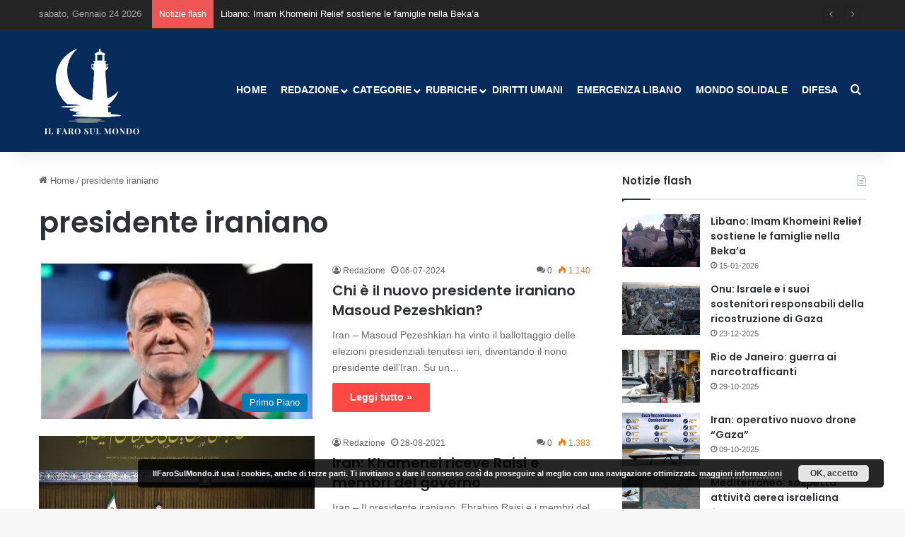

--- FILE ---
content_type: text/html; charset=UTF-8
request_url: https://ilfarosulmondo.it/tag/presidente-iraniano/
body_size: 18066
content:
<!DOCTYPE html> <html lang="it-IT" data-skin="light"> <head> <meta charset="UTF-8"/> <link rel="profile" href="//gmpg.org/xfn/11"/> <meta http-equiv='x-dns-prefetch-control' content='on'> <link rel='dns-prefetch' href="//cdnjs.cloudflare.com/"/> <link rel='dns-prefetch' href="//ajax.googleapis.com/"/> <link rel='dns-prefetch' href="//fonts.googleapis.com/"/> <link rel='dns-prefetch' href="//fonts.gstatic.com/"/> <link rel='dns-prefetch' href="//s.gravatar.com/"/> <link rel='dns-prefetch' href="//www.google-analytics.com/"/> <link rel='preload' as='script' href="//ajax.googleapis.com/ajax/libs/webfont/1/webfont.js"> <meta name='robots' content='index, follow, max-image-preview:large, max-snippet:-1, max-video-preview:-1'/> <style>img:is([sizes="auto" i], [sizes^="auto," i]) { contain-intrinsic-size: 3000px 1500px }</style> <title>presidente iraniano Archivi - Il Faro sul Mondo</title> <link rel="canonical" href="https://ilfarosulmondo.it/tag/presidente-iraniano/"/> <meta property="og:locale" content="it_IT"/> <meta property="og:type" content="article"/> <meta property="og:title" content="presidente iraniano Archivi - Il Faro sul Mondo"/> <meta property="og:url" content="https://ilfarosulmondo.it/tag/presidente-iraniano/"/> <meta property="og:site_name" content="Il Faro sul Mondo"/> <meta name="twitter:card" content="summary_large_image"/> <meta name="twitter:site" content="@IlFarosulMondo"/> <script type="application/ld+json" class="yoast-schema-graph">{"@context":"https://schema.org","@graph":[{"@type":"CollectionPage","@id":"https://ilfarosulmondo.it/tag/presidente-iraniano/","url":"https://ilfarosulmondo.it/tag/presidente-iraniano/","name":"presidente iraniano Archivi - Il Faro sul Mondo","isPartOf":{"@id":"https://ilfarosulmondo.it/#website"},"primaryImageOfPage":{"@id":"https://ilfarosulmondo.it/tag/presidente-iraniano/#primaryimage"},"image":{"@id":"https://ilfarosulmondo.it/tag/presidente-iraniano/#primaryimage"},"thumbnailUrl":"https://i0.wp.com/ilfarosulmondo.it/wp-content/uploads/2024/07/5066964.jpg?fit=720%2C480&ssl=1","breadcrumb":{"@id":"https://ilfarosulmondo.it/tag/presidente-iraniano/#breadcrumb"},"inLanguage":"it-IT"},{"@type":"ImageObject","inLanguage":"it-IT","@id":"https://ilfarosulmondo.it/tag/presidente-iraniano/#primaryimage","url":"https://i0.wp.com/ilfarosulmondo.it/wp-content/uploads/2024/07/5066964.jpg?fit=720%2C480&ssl=1","contentUrl":"https://i0.wp.com/ilfarosulmondo.it/wp-content/uploads/2024/07/5066964.jpg?fit=720%2C480&ssl=1","width":720,"height":480,"caption":"Iran-Pezeshkian"},{"@type":"BreadcrumbList","@id":"https://ilfarosulmondo.it/tag/presidente-iraniano/#breadcrumb","itemListElement":[{"@type":"ListItem","position":1,"name":"Home","item":"https://ilfarosulmondo.it/"},{"@type":"ListItem","position":2,"name":"presidente iraniano"}]},{"@type":"WebSite","@id":"https://ilfarosulmondo.it/#website","url":"https://ilfarosulmondo.it/","name":"Il Faro sul Mondo","description":"... apri gli occhi!","potentialAction":[{"@type":"SearchAction","target":{"@type":"EntryPoint","urlTemplate":"https://ilfarosulmondo.it/?s={search_term_string}"},"query-input":{"@type":"PropertyValueSpecification","valueRequired":true,"valueName":"search_term_string"}}],"inLanguage":"it-IT"}]}</script> <link rel='dns-prefetch' href="//stats.wp.com/"/> <link rel='preconnect' href="//i0.wp.com/"/> <link rel="alternate" type="application/rss+xml" title="Il Faro sul Mondo &raquo; Feed" href="/feed/"/> <link rel="alternate" type="application/rss+xml" title="Il Faro sul Mondo &raquo; Feed dei commenti" href="/comments/feed/"/> <link rel="alternate" type="application/rss+xml" title="Il Faro sul Mondo &raquo; presidente iraniano Feed del tag" href="feed/"/> <style type="text/css"> :root{ --tie-preset-gradient-1: linear-gradient(135deg, rgba(6, 147, 227, 1) 0%, rgb(155, 81, 224) 100%); --tie-preset-gradient-2: linear-gradient(135deg, rgb(122, 220, 180) 0%, rgb(0, 208, 130) 100%); --tie-preset-gradient-3: linear-gradient(135deg, rgba(252, 185, 0, 1) 0%, rgba(255, 105, 0, 1) 100%); --tie-preset-gradient-4: linear-gradient(135deg, rgba(255, 105, 0, 1) 0%, rgb(207, 46, 46) 100%); --tie-preset-gradient-5: linear-gradient(135deg, rgb(238, 238, 238) 0%, rgb(169, 184, 195) 100%); --tie-preset-gradient-6: linear-gradient(135deg, rgb(74, 234, 220) 0%, rgb(151, 120, 209) 20%, rgb(207, 42, 186) 40%, rgb(238, 44, 130) 60%, rgb(251, 105, 98) 80%, rgb(254, 248, 76) 100%); --tie-preset-gradient-7: linear-gradient(135deg, rgb(255, 206, 236) 0%, rgb(152, 150, 240) 100%); --tie-preset-gradient-8: linear-gradient(135deg, rgb(254, 205, 165) 0%, rgb(254, 45, 45) 50%, rgb(107, 0, 62) 100%); --tie-preset-gradient-9: linear-gradient(135deg, rgb(255, 203, 112) 0%, rgb(199, 81, 192) 50%, rgb(65, 88, 208) 100%); --tie-preset-gradient-10: linear-gradient(135deg, rgb(255, 245, 203) 0%, rgb(182, 227, 212) 50%, rgb(51, 167, 181) 100%); --tie-preset-gradient-11: linear-gradient(135deg, rgb(202, 248, 128) 0%, rgb(113, 206, 126) 100%); --tie-preset-gradient-12: linear-gradient(135deg, rgb(2, 3, 129) 0%, rgb(40, 116, 252) 100%); --tie-preset-gradient-13: linear-gradient(135deg, #4D34FA, #ad34fa); --tie-preset-gradient-14: linear-gradient(135deg, #0057FF, #31B5FF); --tie-preset-gradient-15: linear-gradient(135deg, #FF007A, #FF81BD); --tie-preset-gradient-16: linear-gradient(135deg, #14111E, #4B4462); --tie-preset-gradient-17: linear-gradient(135deg, #F32758, #FFC581); --main-nav-background: #FFFFFF; --main-nav-secondry-background: rgba(0,0,0,0.03); --main-nav-primary-color: #0088ff; --main-nav-contrast-primary-color: #FFFFFF; --main-nav-text-color: #2c2f34; --main-nav-secondry-text-color: rgba(0,0,0,0.5); --main-nav-main-border-color: rgba(0,0,0,0.1); --main-nav-secondry-border-color: rgba(0,0,0,0.08); } </style> <meta name="viewport" content="width=device-width, initial-scale=1.0"/><script type="text/javascript">
/* <![CDATA[ */
window._wpemojiSettings = {"baseUrl":"https:\/\/s.w.org\/images\/core\/emoji\/16.0.1\/72x72\/","ext":".png","svgUrl":"https:\/\/s.w.org\/images\/core\/emoji\/16.0.1\/svg\/","svgExt":".svg","source":{"concatemoji":"https:\/\/ilfarosulmondo.it\/wp-includes\/js\/wp-emoji-release.min.js"}};
/*! This file is auto-generated */
!function(s,n){var o,i,e;function c(e){try{var t={supportTests:e,timestamp:(new Date).valueOf()};sessionStorage.setItem(o,JSON.stringify(t))}catch(e){}}function p(e,t,n){e.clearRect(0,0,e.canvas.width,e.canvas.height),e.fillText(t,0,0);var t=new Uint32Array(e.getImageData(0,0,e.canvas.width,e.canvas.height).data),a=(e.clearRect(0,0,e.canvas.width,e.canvas.height),e.fillText(n,0,0),new Uint32Array(e.getImageData(0,0,e.canvas.width,e.canvas.height).data));return t.every(function(e,t){return e===a[t]})}function u(e,t){e.clearRect(0,0,e.canvas.width,e.canvas.height),e.fillText(t,0,0);for(var n=e.getImageData(16,16,1,1),a=0;a<n.data.length;a++)if(0!==n.data[a])return!1;return!0}function f(e,t,n,a){switch(t){case"flag":return n(e,"\ud83c\udff3\ufe0f\u200d\u26a7\ufe0f","\ud83c\udff3\ufe0f\u200b\u26a7\ufe0f")?!1:!n(e,"\ud83c\udde8\ud83c\uddf6","\ud83c\udde8\u200b\ud83c\uddf6")&&!n(e,"\ud83c\udff4\udb40\udc67\udb40\udc62\udb40\udc65\udb40\udc6e\udb40\udc67\udb40\udc7f","\ud83c\udff4\u200b\udb40\udc67\u200b\udb40\udc62\u200b\udb40\udc65\u200b\udb40\udc6e\u200b\udb40\udc67\u200b\udb40\udc7f");case"emoji":return!a(e,"\ud83e\udedf")}return!1}function g(e,t,n,a){var r="undefined"!=typeof WorkerGlobalScope&&self instanceof WorkerGlobalScope?new OffscreenCanvas(300,150):s.createElement("canvas"),o=r.getContext("2d",{willReadFrequently:!0}),i=(o.textBaseline="top",o.font="600 32px Arial",{});return e.forEach(function(e){i[e]=t(o,e,n,a)}),i}function t(e){var t=s.createElement("script");t.src=e,t.defer=!0,s.head.appendChild(t)}"undefined"!=typeof Promise&&(o="wpEmojiSettingsSupports",i=["flag","emoji"],n.supports={everything:!0,everythingExceptFlag:!0},e=new Promise(function(e){s.addEventListener("DOMContentLoaded",e,{once:!0})}),new Promise(function(t){var n=function(){try{var e=JSON.parse(sessionStorage.getItem(o));if("object"==typeof e&&"number"==typeof e.timestamp&&(new Date).valueOf()<e.timestamp+604800&&"object"==typeof e.supportTests)return e.supportTests}catch(e){}return null}();if(!n){if("undefined"!=typeof Worker&&"undefined"!=typeof OffscreenCanvas&&"undefined"!=typeof URL&&URL.createObjectURL&&"undefined"!=typeof Blob)try{var e="postMessage("+g.toString()+"("+[JSON.stringify(i),f.toString(),p.toString(),u.toString()].join(",")+"));",a=new Blob([e],{type:"text/javascript"}),r=new Worker(URL.createObjectURL(a),{name:"wpTestEmojiSupports"});return void(r.onmessage=function(e){c(n=e.data),r.terminate(),t(n)})}catch(e){}c(n=g(i,f,p,u))}t(n)}).then(function(e){for(var t in e)n.supports[t]=e[t],n.supports.everything=n.supports.everything&&n.supports[t],"flag"!==t&&(n.supports.everythingExceptFlag=n.supports.everythingExceptFlag&&n.supports[t]);n.supports.everythingExceptFlag=n.supports.everythingExceptFlag&&!n.supports.flag,n.DOMReady=!1,n.readyCallback=function(){n.DOMReady=!0}}).then(function(){return e}).then(function(){var e;n.supports.everything||(n.readyCallback(),(e=n.source||{}).concatemoji?t(e.concatemoji):e.wpemoji&&e.twemoji&&(t(e.twemoji),t(e.wpemoji)))}))}((window,document),window._wpemojiSettings);
/* ]]> */
</script> <style id='wp-emoji-styles-inline-css' type='text/css'> img.wp-smiley, img.emoji { display: inline !important; border: none !important; box-shadow: none !important; height: 1em !important; width: 1em !important; margin: 0 0.07em !important; vertical-align: -0.1em !important; background: none !important; padding: 0 !important; } </style> <link rel='stylesheet' id='mediaelement-css' href="/wp-includes/js/mediaelement/mediaelementplayer-legacy.min.css" type='text/css' media='all'/> <link rel='stylesheet' id='wp-mediaelement-css' href="/wp-includes/js/mediaelement/wp-mediaelement.min.css" type='text/css' media='all'/> <style id='jetpack-sharing-buttons-style-inline-css' type='text/css'> .jetpack-sharing-buttons__services-list{display:flex;flex-direction:row;flex-wrap:wrap;gap:0;list-style-type:none;margin:5px;padding:0}.jetpack-sharing-buttons__services-list.has-small-icon-size{font-size:12px}.jetpack-sharing-buttons__services-list.has-normal-icon-size{font-size:16px}.jetpack-sharing-buttons__services-list.has-large-icon-size{font-size:24px}.jetpack-sharing-buttons__services-list.has-huge-icon-size{font-size:36px}@media print{.jetpack-sharing-buttons__services-list{display:none!important}}.editor-styles-wrapper .wp-block-jetpack-sharing-buttons{gap:0;padding-inline-start:0}ul.jetpack-sharing-buttons__services-list.has-background{padding:1.25em 2.375em} </style> <style id='global-styles-inline-css' type='text/css'> :root{--wp--preset--aspect-ratio--square: 1;--wp--preset--aspect-ratio--4-3: 4/3;--wp--preset--aspect-ratio--3-4: 3/4;--wp--preset--aspect-ratio--3-2: 3/2;--wp--preset--aspect-ratio--2-3: 2/3;--wp--preset--aspect-ratio--16-9: 16/9;--wp--preset--aspect-ratio--9-16: 9/16;--wp--preset--color--black: #000000;--wp--preset--color--cyan-bluish-gray: #abb8c3;--wp--preset--color--white: #ffffff;--wp--preset--color--pale-pink: #f78da7;--wp--preset--color--vivid-red: #cf2e2e;--wp--preset--color--luminous-vivid-orange: #ff6900;--wp--preset--color--luminous-vivid-amber: #fcb900;--wp--preset--color--light-green-cyan: #7bdcb5;--wp--preset--color--vivid-green-cyan: #00d084;--wp--preset--color--pale-cyan-blue: #8ed1fc;--wp--preset--color--vivid-cyan-blue: #0693e3;--wp--preset--color--vivid-purple: #9b51e0;--wp--preset--color--global-color: #fe4641;--wp--preset--gradient--vivid-cyan-blue-to-vivid-purple: linear-gradient(135deg,rgba(6,147,227,1) 0%,rgb(155,81,224) 100%);--wp--preset--gradient--light-green-cyan-to-vivid-green-cyan: linear-gradient(135deg,rgb(122,220,180) 0%,rgb(0,208,130) 100%);--wp--preset--gradient--luminous-vivid-amber-to-luminous-vivid-orange: linear-gradient(135deg,rgba(252,185,0,1) 0%,rgba(255,105,0,1) 100%);--wp--preset--gradient--luminous-vivid-orange-to-vivid-red: linear-gradient(135deg,rgba(255,105,0,1) 0%,rgb(207,46,46) 100%);--wp--preset--gradient--very-light-gray-to-cyan-bluish-gray: linear-gradient(135deg,rgb(238,238,238) 0%,rgb(169,184,195) 100%);--wp--preset--gradient--cool-to-warm-spectrum: linear-gradient(135deg,rgb(74,234,220) 0%,rgb(151,120,209) 20%,rgb(207,42,186) 40%,rgb(238,44,130) 60%,rgb(251,105,98) 80%,rgb(254,248,76) 100%);--wp--preset--gradient--blush-light-purple: linear-gradient(135deg,rgb(255,206,236) 0%,rgb(152,150,240) 100%);--wp--preset--gradient--blush-bordeaux: linear-gradient(135deg,rgb(254,205,165) 0%,rgb(254,45,45) 50%,rgb(107,0,62) 100%);--wp--preset--gradient--luminous-dusk: linear-gradient(135deg,rgb(255,203,112) 0%,rgb(199,81,192) 50%,rgb(65,88,208) 100%);--wp--preset--gradient--pale-ocean: linear-gradient(135deg,rgb(255,245,203) 0%,rgb(182,227,212) 50%,rgb(51,167,181) 100%);--wp--preset--gradient--electric-grass: linear-gradient(135deg,rgb(202,248,128) 0%,rgb(113,206,126) 100%);--wp--preset--gradient--midnight: linear-gradient(135deg,rgb(2,3,129) 0%,rgb(40,116,252) 100%);--wp--preset--font-size--small: 13px;--wp--preset--font-size--medium: 20px;--wp--preset--font-size--large: 36px;--wp--preset--font-size--x-large: 42px;--wp--preset--spacing--20: 0.44rem;--wp--preset--spacing--30: 0.67rem;--wp--preset--spacing--40: 1rem;--wp--preset--spacing--50: 1.5rem;--wp--preset--spacing--60: 2.25rem;--wp--preset--spacing--70: 3.38rem;--wp--preset--spacing--80: 5.06rem;--wp--preset--shadow--natural: 6px 6px 9px rgba(0, 0, 0, 0.2);--wp--preset--shadow--deep: 12px 12px 50px rgba(0, 0, 0, 0.4);--wp--preset--shadow--sharp: 6px 6px 0px rgba(0, 0, 0, 0.2);--wp--preset--shadow--outlined: 6px 6px 0px -3px rgba(255, 255, 255, 1), 6px 6px rgba(0, 0, 0, 1);--wp--preset--shadow--crisp: 6px 6px 0px rgba(0, 0, 0, 1);}:where(.is-layout-flex){gap: 0.5em;}:where(.is-layout-grid){gap: 0.5em;}body .is-layout-flex{display: flex;}.is-layout-flex{flex-wrap: wrap;align-items: center;}.is-layout-flex > :is(*, div){margin: 0;}body .is-layout-grid{display: grid;}.is-layout-grid > :is(*, div){margin: 0;}:where(.wp-block-columns.is-layout-flex){gap: 2em;}:where(.wp-block-columns.is-layout-grid){gap: 2em;}:where(.wp-block-post-template.is-layout-flex){gap: 1.25em;}:where(.wp-block-post-template.is-layout-grid){gap: 1.25em;}.has-black-color{color: var(--wp--preset--color--black) !important;}.has-cyan-bluish-gray-color{color: var(--wp--preset--color--cyan-bluish-gray) !important;}.has-white-color{color: var(--wp--preset--color--white) !important;}.has-pale-pink-color{color: var(--wp--preset--color--pale-pink) !important;}.has-vivid-red-color{color: var(--wp--preset--color--vivid-red) !important;}.has-luminous-vivid-orange-color{color: var(--wp--preset--color--luminous-vivid-orange) !important;}.has-luminous-vivid-amber-color{color: var(--wp--preset--color--luminous-vivid-amber) !important;}.has-light-green-cyan-color{color: var(--wp--preset--color--light-green-cyan) !important;}.has-vivid-green-cyan-color{color: var(--wp--preset--color--vivid-green-cyan) !important;}.has-pale-cyan-blue-color{color: var(--wp--preset--color--pale-cyan-blue) !important;}.has-vivid-cyan-blue-color{color: var(--wp--preset--color--vivid-cyan-blue) !important;}.has-vivid-purple-color{color: var(--wp--preset--color--vivid-purple) !important;}.has-black-background-color{background-color: var(--wp--preset--color--black) !important;}.has-cyan-bluish-gray-background-color{background-color: var(--wp--preset--color--cyan-bluish-gray) !important;}.has-white-background-color{background-color: var(--wp--preset--color--white) !important;}.has-pale-pink-background-color{background-color: var(--wp--preset--color--pale-pink) !important;}.has-vivid-red-background-color{background-color: var(--wp--preset--color--vivid-red) !important;}.has-luminous-vivid-orange-background-color{background-color: var(--wp--preset--color--luminous-vivid-orange) !important;}.has-luminous-vivid-amber-background-color{background-color: var(--wp--preset--color--luminous-vivid-amber) !important;}.has-light-green-cyan-background-color{background-color: var(--wp--preset--color--light-green-cyan) !important;}.has-vivid-green-cyan-background-color{background-color: var(--wp--preset--color--vivid-green-cyan) !important;}.has-pale-cyan-blue-background-color{background-color: var(--wp--preset--color--pale-cyan-blue) !important;}.has-vivid-cyan-blue-background-color{background-color: var(--wp--preset--color--vivid-cyan-blue) !important;}.has-vivid-purple-background-color{background-color: var(--wp--preset--color--vivid-purple) !important;}.has-black-border-color{border-color: var(--wp--preset--color--black) !important;}.has-cyan-bluish-gray-border-color{border-color: var(--wp--preset--color--cyan-bluish-gray) !important;}.has-white-border-color{border-color: var(--wp--preset--color--white) !important;}.has-pale-pink-border-color{border-color: var(--wp--preset--color--pale-pink) !important;}.has-vivid-red-border-color{border-color: var(--wp--preset--color--vivid-red) !important;}.has-luminous-vivid-orange-border-color{border-color: var(--wp--preset--color--luminous-vivid-orange) !important;}.has-luminous-vivid-amber-border-color{border-color: var(--wp--preset--color--luminous-vivid-amber) !important;}.has-light-green-cyan-border-color{border-color: var(--wp--preset--color--light-green-cyan) !important;}.has-vivid-green-cyan-border-color{border-color: var(--wp--preset--color--vivid-green-cyan) !important;}.has-pale-cyan-blue-border-color{border-color: var(--wp--preset--color--pale-cyan-blue) !important;}.has-vivid-cyan-blue-border-color{border-color: var(--wp--preset--color--vivid-cyan-blue) !important;}.has-vivid-purple-border-color{border-color: var(--wp--preset--color--vivid-purple) !important;}.has-vivid-cyan-blue-to-vivid-purple-gradient-background{background: var(--wp--preset--gradient--vivid-cyan-blue-to-vivid-purple) !important;}.has-light-green-cyan-to-vivid-green-cyan-gradient-background{background: var(--wp--preset--gradient--light-green-cyan-to-vivid-green-cyan) !important;}.has-luminous-vivid-amber-to-luminous-vivid-orange-gradient-background{background: var(--wp--preset--gradient--luminous-vivid-amber-to-luminous-vivid-orange) !important;}.has-luminous-vivid-orange-to-vivid-red-gradient-background{background: var(--wp--preset--gradient--luminous-vivid-orange-to-vivid-red) !important;}.has-very-light-gray-to-cyan-bluish-gray-gradient-background{background: var(--wp--preset--gradient--very-light-gray-to-cyan-bluish-gray) !important;}.has-cool-to-warm-spectrum-gradient-background{background: var(--wp--preset--gradient--cool-to-warm-spectrum) !important;}.has-blush-light-purple-gradient-background{background: var(--wp--preset--gradient--blush-light-purple) !important;}.has-blush-bordeaux-gradient-background{background: var(--wp--preset--gradient--blush-bordeaux) !important;}.has-luminous-dusk-gradient-background{background: var(--wp--preset--gradient--luminous-dusk) !important;}.has-pale-ocean-gradient-background{background: var(--wp--preset--gradient--pale-ocean) !important;}.has-electric-grass-gradient-background{background: var(--wp--preset--gradient--electric-grass) !important;}.has-midnight-gradient-background{background: var(--wp--preset--gradient--midnight) !important;}.has-small-font-size{font-size: var(--wp--preset--font-size--small) !important;}.has-medium-font-size{font-size: var(--wp--preset--font-size--medium) !important;}.has-large-font-size{font-size: var(--wp--preset--font-size--large) !important;}.has-x-large-font-size{font-size: var(--wp--preset--font-size--x-large) !important;} :where(.wp-block-post-template.is-layout-flex){gap: 1.25em;}:where(.wp-block-post-template.is-layout-grid){gap: 1.25em;} :where(.wp-block-columns.is-layout-flex){gap: 2em;}:where(.wp-block-columns.is-layout-grid){gap: 2em;} :root :where(.wp-block-pullquote){font-size: 1.5em;line-height: 1.6;} </style> <link rel='stylesheet' id='contact-form-7-css' href="/wp-content/cache/autoptimize/css/autoptimize_single_3fd2afa98866679439097f4ab102fe0a.css" type='text/css' media='all'/> <link rel='stylesheet' id='tplp_style-css' href="/wp-content/cache/autoptimize/css/autoptimize_single_4cd99b4f25eabdd6f5b67f26174cc9d6.css" type='text/css' media='all'/> <link rel='stylesheet' id='tie-css-base-css' href="/wp-content/themes/jannah/assets/css/base.min.css" type='text/css' media='all'/> <style id='tie-css-base-inline-css' type='text/css'> .wf-active .logo-text,.wf-active h1,.wf-active h2,.wf-active h3,.wf-active h4,.wf-active h5,.wf-active h6,.wf-active .the-subtitle{font-family: 'Poppins';}html #main-nav .main-menu > ul > li > a{text-transform: uppercase;}:root:root{--brand-color: #fe4641;--dark-brand-color: #cc140f;--bright-color: #FFFFFF;--base-color: #2c2f34;}#reading-position-indicator{box-shadow: 0 0 10px rgba( 254,70,65,0.7);}html :root:root{--brand-color: #fe4641;--dark-brand-color: #cc140f;--bright-color: #FFFFFF;--base-color: #2c2f34;}html #reading-position-indicator{box-shadow: 0 0 10px rgba( 254,70,65,0.7);}html #header-notification-bar{background: var( --tie-preset-gradient-13 );}html #header-notification-bar{--tie-buttons-color: #FFFFFF;--tie-buttons-border-color: #FFFFFF;--tie-buttons-hover-color: #e1e1e1;--tie-buttons-hover-text: #000000;}html #header-notification-bar{--tie-buttons-text: #000000;}html #top-nav,html #top-nav .sub-menu,html #top-nav .comp-sub-menu,html #top-nav .ticker-content,html #top-nav .ticker-swipe,html .top-nav-boxed #top-nav .topbar-wrapper,html .top-nav-dark .top-menu ul,html #autocomplete-suggestions.search-in-top-nav{background-color : #252525;}html #top-nav *,html #autocomplete-suggestions.search-in-top-nav{border-color: rgba( #FFFFFF,0.08);}html #top-nav .icon-basecloud-bg:after{color: #252525;}html #top-nav a:not(:hover),html #top-nav input,html #top-nav #search-submit,html #top-nav .fa-spinner,html #top-nav .dropdown-social-icons li a span,html #top-nav .components > li .social-link:not(:hover) span,html #autocomplete-suggestions.search-in-top-nav a{color: #ffffff;}html #top-nav input::-moz-placeholder{color: #ffffff;}html #top-nav input:-moz-placeholder{color: #ffffff;}html #top-nav input:-ms-input-placeholder{color: #ffffff;}html #top-nav input::-webkit-input-placeholder{color: #ffffff;}html #top-nav,html .search-in-top-nav{--tie-buttons-color: #fe4641;--tie-buttons-border-color: #fe4641;--tie-buttons-text: #FFFFFF;--tie-buttons-hover-color: #e02823;}html #top-nav a:hover,html #top-nav .menu li:hover > a,html #top-nav .menu > .tie-current-menu > a,html #top-nav .components > li:hover > a,html #top-nav .components #search-submit:hover,html #autocomplete-suggestions.search-in-top-nav .post-title a:hover{color: #fe4641;}html #top-nav,html #top-nav .comp-sub-menu,html #top-nav .tie-weather-widget{color: #aaaaaa;}html #autocomplete-suggestions.search-in-top-nav .post-meta,html #autocomplete-suggestions.search-in-top-nav .post-meta a:not(:hover){color: rgba( 170,170,170,0.7 );}html #top-nav .weather-icon .icon-cloud,html #top-nav .weather-icon .icon-basecloud-bg,html #top-nav .weather-icon .icon-cloud-behind{color: #aaaaaa !important;}html #main-nav,html #main-nav .menu-sub-content,html #main-nav .comp-sub-menu,html #main-nav ul.cats-vertical li a.is-active,html #main-nav ul.cats-vertical li a:hover,html #autocomplete-suggestions.search-in-main-nav{background-color: #072b5b;}html #main-nav{border-width: 0;}html #theme-header #main-nav:not(.fixed-nav){bottom: 0;}html #main-nav .icon-basecloud-bg:after{color: #072b5b;}html #autocomplete-suggestions.search-in-main-nav{border-color: rgba(255,255,255,0.07);}html .main-nav-boxed #main-nav .main-menu-wrapper{border-width: 0;}html #main-nav a:not(:hover),html #main-nav a.social-link:not(:hover) span,html #main-nav .dropdown-social-icons li a span,html #autocomplete-suggestions.search-in-main-nav a{color: #ffffff;}html #main-nav,html #main-nav input,html #main-nav #search-submit,html #main-nav .fa-spinner,html #main-nav .comp-sub-menu,html #main-nav .tie-weather-widget{color: #f6f6f6;}html #main-nav input::-moz-placeholder{color: #f6f6f6;}html #main-nav input:-moz-placeholder{color: #f6f6f6;}html #main-nav input:-ms-input-placeholder{color: #f6f6f6;}html #main-nav input::-webkit-input-placeholder{color: #f6f6f6;}html #main-nav .mega-menu .post-meta,html #main-nav .mega-menu .post-meta a,html #autocomplete-suggestions.search-in-main-nav .post-meta{color: rgba(246,246,246,0.6);}html #main-nav .weather-icon .icon-cloud,html #main-nav .weather-icon .icon-basecloud-bg,html #main-nav .weather-icon .icon-cloud-behind{color: #f6f6f6 !important;}html #footer{background-color: #072b5b;}html #site-info{background-color: #181818;}html #background-stream-cover{background-image: url(https://ilfarosulmondo.it/wp-content/uploads/2019/05/prenota-il-tuo-viaggio-in-iran.jpg);}html #footer .posts-list-counter .posts-list-items li.widget-post-list:before{border-color: #072b5b;}html #footer .timeline-widget a .date:before{border-color: rgba(7,43,91,0.8);}html #footer .footer-boxed-widget-area,html #footer textarea,html #footer input:not([type=submit]),html #footer select,html #footer code,html #footer kbd,html #footer pre,html #footer samp,html #footer .show-more-button,html #footer .slider-links .tie-slider-nav span,html #footer #wp-calendar,html #footer #wp-calendar tbody td,html #footer #wp-calendar thead th,html #footer .widget.buddypress .item-options a{border-color: rgba(255,255,255,0.1);}html #footer .social-statistics-widget .white-bg li.social-icons-item a,html #footer .widget_tag_cloud .tagcloud a,html #footer .latest-tweets-widget .slider-links .tie-slider-nav span,html #footer .widget_layered_nav_filters a{border-color: rgba(255,255,255,0.1);}html #footer .social-statistics-widget .white-bg li:before{background: rgba(255,255,255,0.1);}html .site-footer #wp-calendar tbody td{background: rgba(255,255,255,0.02);}html #footer .white-bg .social-icons-item a span.followers span,html #footer .circle-three-cols .social-icons-item a .followers-num,html #footer .circle-three-cols .social-icons-item a .followers-name{color: rgba(255,255,255,0.8);}html #footer .timeline-widget ul:before,html #footer .timeline-widget a:not(:hover) .date:before{background-color: #000d3d;}html #footer .widget-title,html #footer .widget-title a:not(:hover){color: #ffffff;}html #footer,html #footer textarea,html #footer input:not([type='submit']),html #footer select,html #footer #wp-calendar tbody,html #footer .tie-slider-nav li span:not(:hover),html #footer .widget_categories li a:before,html #footer .widget_product_categories li a:before,html #footer .widget_layered_nav li a:before,html #footer .widget_archive li a:before,html #footer .widget_nav_menu li a:before,html #footer .widget_meta li a:before,html #footer .widget_pages li a:before,html #footer .widget_recent_entries li a:before,html #footer .widget_display_forums li a:before,html #footer .widget_display_views li a:before,html #footer .widget_rss li a:before,html #footer .widget_display_stats dt:before,html #footer .subscribe-widget-content h3,html #footer .about-author .social-icons a:not(:hover) span{color: #aaaaaa;}html #footer post-widget-body .meta-item,html #footer .post-meta,html #footer .stream-title,html #footer.dark-skin .timeline-widget .date,html #footer .wp-caption .wp-caption-text,html #footer .rss-date{color: rgba(170,170,170,0.7);}html #footer input::-moz-placeholder{color: #aaaaaa;}html #footer input:-moz-placeholder{color: #aaaaaa;}html #footer input:-ms-input-placeholder{color: #aaaaaa;}html #footer input::-webkit-input-placeholder{color: #aaaaaa;}html #footer .site-info a:not(:hover){color: #fe4641;}html .tie-cat-12568,html .tie-cat-item-12568 > span{background-color:#e67e22 !important;color:#FFFFFF !important;}html .tie-cat-12568:after{border-top-color:#e67e22 !important;}html .tie-cat-12568:hover{background-color:#c86004 !important;}html .tie-cat-12568:hover:after{border-top-color:#c86004 !important;}html .tie-cat-12574,html .tie-cat-item-12574 > span{background-color:#2ecc71 !important;color:#FFFFFF !important;}html .tie-cat-12574:after{border-top-color:#2ecc71 !important;}html .tie-cat-12574:hover{background-color:#10ae53 !important;}html .tie-cat-12574:hover:after{border-top-color:#10ae53 !important;}html .tie-cat-12578,html .tie-cat-item-12578 > span{background-color:#9b59b6 !important;color:#FFFFFF !important;}html .tie-cat-12578:after{border-top-color:#9b59b6 !important;}html .tie-cat-12578:hover{background-color:#7d3b98 !important;}html .tie-cat-12578:hover:after{border-top-color:#7d3b98 !important;}html .tie-cat-12579,html .tie-cat-item-12579 > span{background-color:#34495e !important;color:#FFFFFF !important;}html .tie-cat-12579:after{border-top-color:#34495e !important;}html .tie-cat-12579:hover{background-color:#162b40 !important;}html .tie-cat-12579:hover:after{border-top-color:#162b40 !important;}html .tie-cat-12581,html .tie-cat-item-12581 > span{background-color:#795548 !important;color:#FFFFFF !important;}html .tie-cat-12581:after{border-top-color:#795548 !important;}html .tie-cat-12581:hover{background-color:#5b372a !important;}html .tie-cat-12581:hover:after{border-top-color:#5b372a !important;}html .tie-cat-12584,html .tie-cat-item-12584 > span{background-color:#4CAF50 !important;color:#FFFFFF !important;}html .tie-cat-12584:after{border-top-color:#4CAF50 !important;}html .tie-cat-12584:hover{background-color:#2e9132 !important;}html .tie-cat-12584:hover:after{border-top-color:#2e9132 !important;}html .tie-cat-8604,html .tie-cat-item-8604 > span{background-color:#b8860b !important;color:#FFFFFF !important;}html .tie-cat-8604:after{border-top-color:#b8860b !important;}html .tie-cat-8604:hover{background-color:#9a6800 !important;}html .tie-cat-8604:hover:after{border-top-color:#9a6800 !important;}html .tie-cat-1,html .tie-cat-item-1 > span{background-color:#007bba !important;color:#FFFFFF !important;}html .tie-cat-1:after{border-top-color:#007bba !important;}html .tie-cat-1:hover{background-color:#005d9c !important;}html .tie-cat-1:hover:after{border-top-color:#005d9c !important;}html .tie-cat-8,html .tie-cat-item-8 > span{background-color:#f5756c !important;color:#FFFFFF !important;}html .tie-cat-8:after{border-top-color:#f5756c !important;}html .tie-cat-8:hover{background-color:#d7574e !important;}html .tie-cat-8:hover:after{border-top-color:#d7574e !important;}html .tie-cat-12,html .tie-cat-item-12 > span{background-color:#00afd8 !important;color:#FFFFFF !important;}html .tie-cat-12:after{border-top-color:#00afd8 !important;}html .tie-cat-12:hover{background-color:#0091ba !important;}html .tie-cat-12:hover:after{border-top-color:#0091ba !important;}html .tie-cat-5471,html .tie-cat-item-5471 > span{background-color:#252850 !important;color:#FFFFFF !important;}html .tie-cat-5471:after{border-top-color:#252850 !important;}html .tie-cat-5471:hover{background-color:#070a32 !important;}html .tie-cat-5471:hover:after{border-top-color:#070a32 !important;}html .tie-cat-316,html .tie-cat-item-316 > span{background-color:#93c592 !important;color:#FFFFFF !important;}html .tie-cat-316:after{border-top-color:#93c592 !important;}html .tie-cat-316:hover{background-color:#75a774 !important;}html .tie-cat-316:hover:after{border-top-color:#75a774 !important;}html .tie-cat-11658,html .tie-cat-item-11658 > span{background-color:#831d1c !important;color:#FFFFFF !important;}html .tie-cat-11658:after{border-top-color:#831d1c !important;}html .tie-cat-11658:hover{background-color:#650000 !important;}html .tie-cat-11658:hover:after{border-top-color:#650000 !important;}html .tie-cat-11,html .tie-cat-item-11 > span{background-color:#654321 !important;color:#FFFFFF !important;}html .tie-cat-11:after{border-top-color:#654321 !important;}html .tie-cat-11:hover{background-color:#472503 !important;}html .tie-cat-11:hover:after{border-top-color:#472503 !important;}@media (min-width: 1200px){html .container{width: auto;}}html .boxed-layout #tie-wrapper,html .boxed-layout .fixed-nav{max-width: 1230px;}@media (min-width: 1200){html .container,html .wide-next-prev-slider-wrapper .slider-main-container{max-width: 1200;}}strong {font-weight: 700;}@media (min-width: 992px){.main-menu .menu > li > a { padding: 0 10px !important;letter-spacing: 0.07px !important;}.main-menu .menu > li > a::before {right: -3px !important;}}input.tie-popup-search-input.is-ajax-search {background: rgba(7,43,91,1) !important;border: 1px solid #FFFFFF !important;}.projects-home-section > div.section-item {padding-top: 0px !important;}.projects-home-section > div.section-item > h2.section-title-centered > span.the-section-title {font-size: 35px !important;}.projects-home-section > div.section-item > h2.section-title-centered {margin-bottom:0px !important;}.site-info .social-icons li {padding-right: 30px !important;font-size: 25px !important;}li.mobile-component_menu.custom-menu-link > a#mobile-menu-icon > span {color: #ffffff !important;}#mobile-menu-icon .nav-icon,.tie-mobile-menu-icon .nav-icon,.tie-mobile-menu-icon .nav-icon::before,.tie-mobile-menu-icon .nav-icon::after,#mobile-menu-icon:hover .nav-icon,#mobile-menu-icon:hover .nav-icon::before,#mobile-menu-icon:hover .nav-icon::after{background-color: #FFFFFF !important;color: #FFFFFF !important;}.nav-icon .is-layout-1,.nav-icon .is-layout-1::before,.nav-icon .is-layout-1::after{color: #FFFFFF !important;background-color: #FFFFFF !important;}@media (min-width: 992px) { .full-width .boxed-slider-wrapper .slide { height: 560px !important; } .boxed-slider-wrapper .thumb-content { max-width: 80%; }}@media only screen and (max-width: 1024px) and (min-width: 768px){strong {font-weight: 700;}}@media only screen and (max-width: 768px) and (min-width: 0px){strong {font-weight: 700;}} </style> <script type="text/javascript" src="https://ilfarosulmondo.it/wp-includes/js/jquery/jquery.min.js" id="jquery-core-js"></script> <link rel="https://api.w.org/" href="/wp-json/"/><link rel="alternate" title="JSON" type="application/json" href="/wp-json/wp/v2/tags/13709"/><link rel="EditURI" type="application/rsd+xml" title="RSD" href="/xmlrpc.php?rsd"/> <meta name="generator" content="WordPress 6.8.3"/> <style>img#wpstats{display:none}</style> <meta http-equiv="X-UA-Compatible" content="IE=edge"> <meta name="theme-color" content="#072b5b"/><link rel="icon" href="//i0.wp.com/ilfarosulmondo.it/wp-content/uploads/2024/09/cropped-logo-sqr-favicon.jpg?fit=32%2C32&#038;ssl=1" sizes="32x32"/> <link rel="icon" href="//i0.wp.com/ilfarosulmondo.it/wp-content/uploads/2024/09/cropped-logo-sqr-favicon.jpg?fit=192%2C192&#038;ssl=1" sizes="192x192"/> <link rel="apple-touch-icon" href="//i0.wp.com/ilfarosulmondo.it/wp-content/uploads/2024/09/cropped-logo-sqr-favicon.jpg?fit=180%2C180&#038;ssl=1"/> <meta name="msapplication-TileImage" content="https://i0.wp.com/ilfarosulmondo.it/wp-content/uploads/2024/09/cropped-logo-sqr-favicon.jpg?fit=270%2C270&#038;ssl=1"/> </head> <body id="tie-body" class="archive tag tag-presidente-iraniano tag-13709 wp-theme-jannah tie-no-js wrapper-has-shadow block-head-1 magazine2 is-thumb-overlay-disabled is-desktop is-header-layout-1 sidebar-right has-sidebar hide_share_post_top hide_share_post_bottom"> <div class="background-overlay"> <div id="tie-container" class="site tie-container"> <div id="tie-wrapper"> <header id="theme-header" class="theme-header header-layout-1 main-nav-light main-nav-default-light main-nav-below no-stream-item top-nav-active top-nav-light top-nav-default-light top-nav-above has-shadow has-normal-width-logo has-custom-sticky-logo mobile-header-default"> <nav id="top-nav" class="has-date-breaking-components top-nav header-nav has-breaking-news" aria-label="Navigazione Secondaria"> <div class="container"> <div class="topbar-wrapper"> <div class="topbar-today-date"> sabato, Gennaio 24 2026 </div> <div class="tie-alignleft"> <div class="breaking controls-is-active"> <span class="breaking-title"> <span class="tie-icon-bolt breaking-icon" aria-hidden="true"></span> <span class="breaking-title-text">Notizie flash</span> </span> <ul id="breaking-news-in-header" class="breaking-news" data-type="reveal" data-arrows="true"> <li class="news-item"> <a href="/libano-imam-khomeini-relief-sostiene-famiglie-bekaa/">Libano: Imam Khomeini Relief sostiene le famiglie nella Beka&#8217;a</a> </li> <li class="news-item"> <a href="/onu-israele-sostenitori-responsabili-ricostruzione-gaza/">Onu: Israele e i suoi sostenitori responsabili della ricostruzione di Gaza</a> </li> <li class="news-item"> <a href="/rio-de-janeiro-guerra-narcotrafficanti/">Rio de Janeiro: guerra ai narcotrafficanti</a> </li> <li class="news-item"> <a href="/iran-operativo-nuovo-drone-gaza/">Iran: operativo nuovo drone &#8220;Gaza&#8221;</a> </li> <li class="news-item"> <a href="/mediterraneo-sospetta-attivita-aerea-israeliana/">Mediterraneo: sospetta attività aerea israeliana</a> </li> <li class="news-item"> <a href="/libano-60-libanesi-contrari-disarmo-resistenza/">Libano: 60% di libanesi contrari al disarmo Resistenza</a> </li> <li class="news-item"> <a href="/human-rights-watch-israele-bombardato-500-scuole-gaza/">Human Rights Watch: &#8220;Israele ha bombardato 500 scuole a Gaza&#8221;</a> </li> <li class="news-item"> <a href="/iran-difesa-aerea-pienamente-operativa/">Iran: difesa aerea pienamente operativa</a> </li> <li class="news-item"> <a href="/etiopia-completata-diga-grand-renaissance/">Etiopia: completata diga Grand Renaissance</a> </li> <li class="news-item"> <a href="/iran-40-jet-combattimento-j10-c/">Iran: in arrivo 40 jet da combattimento J10-C</a> </li> </ul> </div> </div> <div class="tie-alignright"> <ul class="components"></ul> </div> </div> </div> </nav> <div class="main-nav-wrapper"> <nav id="main-nav" data-skin="search-in-main-nav" class="main-nav header-nav live-search-parent menu-style-border-bottom menu-style-minimal" style="line-height:175px" aria-label="Navigazione Principale"> <div class="container"> <div class="main-menu-wrapper"> <div class="header-layout-1-logo" style="width:150px"> <div id="logo" class="image-logo" style="margin-top: 15px; margin-bottom: 10px;"> <a title="Il Faro sul Mondo" href="/"> <picture class="tie-logo-default tie-logo-picture"> <source class="tie-logo-source-default tie-logo-source" srcset="https://ilfarosulmondo.it/wp-content/uploads/2024/09/logo-sqr-bl_990x990.jpg"> <img class="tie-logo-img-default tie-logo-img" src="/wp-content/uploads/2024/09/logo-sqr-bl_990x990.jpg" alt="Il Faro sul Mondo" width="150" height="150" style="max-height:150px; width: auto;"/> </picture> </a> </div> </div> <div id="mobile-header-components-area_2" class="mobile-header-components"><ul class="components"><li class="mobile-component_menu custom-menu-link"><a href="#" id="mobile-menu-icon" class="menu-text-wrapper"><span class="tie-mobile-menu-icon nav-icon is-layout-1"></span><span class="menu-text">Menu</span></a></li></ul></div> <div id="menu-components-wrap"> <div id="sticky-logo" class="image-logo"> <a title="Il Faro sul Mondo" href="/"> <picture class="tie-logo-default tie-logo-picture"> <source class="tie-logo-source-default tie-logo-source" srcset="https://ilfarosulmondo.it/wp-content/uploads/2024/09/logo-sqr-bl_990x990.jpg"> <img class="tie-logo-img-default tie-logo-img" src="/wp-content/uploads/2024/09/logo-sqr-bl_990x990.jpg" alt="Il Faro sul Mondo"/> </picture> </a> </div> <div class="flex-placeholder"></div> <div class="main-menu main-menu-wrap"> <div id="main-nav-menu" class="main-menu header-menu"><ul id="menu-m1" class="menu"><li id="menu-item-90115" class="menu-item menu-item-type-custom menu-item-object-custom menu-item-home menu-item-90115"><a href="/">Home</a></li> <li id="menu-item-90637" class="menu-item menu-item-type-custom menu-item-object-custom menu-item-has-children menu-item-90637"><a href="#">Redazione</a> <ul class="sub-menu menu-sub-content"> <li id="menu-item-90636" class="menu-item menu-item-type-post_type menu-item-object-page menu-item-90636"><a href="/redazione/">Chi siamo</a></li> <li id="menu-item-90634" class="menu-item menu-item-type-post_type menu-item-object-page menu-item-90634"><a href="/collabora-nella-nostra-testata/">Collabora</a></li> </ul> </li> <li id="menu-item-82727" class="menu-item menu-item-type-custom menu-item-object-custom menu-item-has-children menu-item-82727"><a href="#">Categorie</a> <ul class="sub-menu menu-sub-content"> <li id="menu-item-40300" class="menu-item menu-item-type-taxonomy menu-item-object-category menu-item-40300"><a href="/category/ambiente/">Ambiente</a></li> <li id="menu-item-71295" class="menu-item menu-item-type-taxonomy menu-item-object-category menu-item-71295"><a href="/category/asse-della-resistenza/">Asse della Resistenza</a></li> <li id="menu-item-40266" class="menu-item menu-item-type-taxonomy menu-item-object-category menu-item-40266"><a href="/category/attualita/">Attualità</a></li> <li id="menu-item-40299" class="menu-item menu-item-type-taxonomy menu-item-object-category menu-item-40299"><a href="/category/cultura/">Cultura</a></li> <li id="menu-item-40265" class="menu-item menu-item-type-taxonomy menu-item-object-category menu-item-has-children menu-item-40265"><a href="/category/cronaca/">Cronaca</a> <ul class="sub-menu menu-sub-content"> <li id="menu-item-82801" class="menu-item menu-item-type-taxonomy menu-item-object-category menu-item-82801"><a href="/category/cronaca/interviste/">Interviste</a></li> </ul> </li> <li id="menu-item-99459" class="menu-item menu-item-type-taxonomy menu-item-object-category menu-item-99459"><a href="/category/economia/">Economia</a></li> <li id="menu-item-112327" class="menu-item menu-item-type-taxonomy menu-item-object-category menu-item-112327"><a href="/category/emergenzalibano/">Emergenza Libano</a></li> <li id="menu-item-40384" class="menu-item menu-item-type-taxonomy menu-item-object-category menu-item-40384"><a href="/category/focus/">Focus</a></li> <li id="menu-item-124168" class="menu-item menu-item-type-taxonomy menu-item-object-category menu-item-124168"><a href="/category/i-nostri-progetti/">I nostri progetti</a></li> <li id="menu-item-19" class="menu-item menu-item-type-taxonomy menu-item-object-category menu-item-19"><a href="/category/medio-oriente_/">Medio Oriente</a></li> <li id="menu-item-90630" class="menu-item menu-item-type-custom menu-item-object-custom menu-item-has-children menu-item-90630"><a href="#">Mondo</a> <ul class="sub-menu menu-sub-content"> <li id="menu-item-82731" class="menu-item menu-item-type-taxonomy menu-item-object-category menu-item-82731"><a href="/category/africa/">Africa</a></li> <li id="menu-item-82730" class="menu-item menu-item-type-taxonomy menu-item-object-category menu-item-82730"><a href="/category/america/">America</a></li> <li id="menu-item-82728" class="menu-item menu-item-type-taxonomy menu-item-object-category menu-item-82728"><a href="/category/asia/">Asia</a></li> <li id="menu-item-82729" class="menu-item menu-item-type-taxonomy menu-item-object-category menu-item-82729"><a href="/category/europa/">Europa</a></li> <li id="menu-item-82875" class="menu-item menu-item-type-taxonomy menu-item-object-category menu-item-82875"><a href="/category/rassegna-esteri/">Rassegna Esteri</a></li> </ul> </li> <li id="menu-item-40301" class="menu-item menu-item-type-taxonomy menu-item-object-category menu-item-40301"><a href="/category/multimedia/">Multimedia</a></li> <li id="menu-item-21" class="menu-item menu-item-type-taxonomy menu-item-object-category menu-item-21"><a href="/category/palestina/">Palestina</a></li> <li id="menu-item-99460" class="menu-item menu-item-type-taxonomy menu-item-object-category menu-item-99460"><a href="/category/scienza/">Scienza</a></li> <li id="menu-item-99461" class="menu-item menu-item-type-taxonomy menu-item-object-category menu-item-99461"><a href="/category/societa/">Società</a></li> </ul> </li> <li id="menu-item-82798" class="menu-item menu-item-type-custom menu-item-object-custom menu-item-has-children menu-item-82798"><a href="#">Rubriche</a> <ul class="sub-menu menu-sub-content"> <li id="menu-item-82799" class="menu-item menu-item-type-taxonomy menu-item-object-category menu-item-82799"><a href="/category/rubriche/conoscere-islam/">Conoscere l&#8217;Islam</a></li> <li id="menu-item-82800" class="menu-item menu-item-type-taxonomy menu-item-object-category menu-item-82800"><a href="/category/rubriche/discover-iran/">Discover Iran</a></li> <li id="menu-item-99462" class="menu-item menu-item-type-taxonomy menu-item-object-category menu-item-99462"><a href="/category/cronaca/interviste/">Interviste</a></li> <li id="menu-item-99807" class="menu-item menu-item-type-taxonomy menu-item-object-category menu-item-99807"><a href="/category/rubriche/firma-la-tua-petizione/">Firma la tua petizione</a></li> </ul> </li> <li id="menu-item-105087" class="menu-item menu-item-type-taxonomy menu-item-object-category menu-item-105087"><a href="/category/dirittiumani/">Diritti Umani</a></li> <li id="menu-item-112341" class="menu-item menu-item-type-post_type menu-item-object-page menu-item-112341"><a href="/emergenza-libano/">Emergenza Libano</a></li> <li id="menu-item-124033" class="menu-item menu-item-type-taxonomy menu-item-object-category menu-item-124033"><a href="/category/mondo-solidale/">Mondo solidale</a></li> <li id="menu-item-124040" class="menu-item menu-item-type-taxonomy menu-item-object-category menu-item-124040"><a href="/category/difesa/">Difesa</a></li> </ul></div> </div> <ul class="components"> <li class="search-compact-icon menu-item custom-menu-link"> <a href="#" class="tie-search-trigger"> <span class="tie-icon-search tie-search-icon" aria-hidden="true"></span> <span class="screen-reader-text">Cerca</span> </a> </li> </ul> </div> </div> </div> </nav> </div> </header> <link rel='stylesheet' id='tie-css-styles-css' href="/wp-content/themes/jannah/assets/css/style.min.css" type='text/css' media='all'/> <script>console.log('Style tie-css-styles')</script> <link rel='stylesheet' id='tie-css-shortcodes-css' href="/wp-content/themes/jannah/assets/css/plugins/shortcodes.min.css" type='text/css' media='all'/> <script>console.log('Style tie-css-shortcodes')</script> <div id="content" class="site-content container"><div id="main-content-row" class="tie-row main-content-row"> <div class="main-content tie-col-md-8 tie-col-xs-12" role="main"> <header id="tag-title-section" class="entry-header-outer container-wrapper archive-title-wrapper"> <nav id="breadcrumb"><a href="/"><span class="tie-icon-home" aria-hidden="true"></span> Home</a><em class="delimiter">/</em><span class="current">presidente iraniano</span></nav><script type="application/ld+json">{"@context":"http:\/\/schema.org","@type":"BreadcrumbList","@id":"#Breadcrumb","itemListElement":[{"@type":"ListItem","position":1,"item":{"name":"Home","@id":"https:\/\/ilfarosulmondo.it\/"}}]}</script><h1 class="page-title">presidente iraniano</h1> </header> <div class="mag-box wide-post-box"> <div class="container-wrapper"> <div class="mag-box-container clearfix"> <ul id="posts-container" data-layout="default" data-settings="{'uncropped_image':'jannah-image-post','category_meta':true,'post_meta':true,'excerpt':'true','excerpt_length':'20','read_more':'true','read_more_text':false,'media_overlay':true,'title_length':0,'is_full':false,'is_category':false}" class="posts-items"> <li class="post-item post-122946 post type-post status-publish format-standard has-post-thumbnail category-attualita category-primo-piano tag-iran tag-masoud-pezeshkian tag-presidente-iraniano tie-standard"> <a aria-label="Chi è il nuovo presidente iraniano Masoud Pezeshkian?" href="/chi-nuovo-presidente-iraniano-masoud-pezeshkian/" class="post-thumb"><span class="post-cat-wrap"><span class="post-cat tie-cat-1">Primo Piano</span></span><img width="390" height="220" src="//i0.wp.com/ilfarosulmondo.it/wp-content/uploads/2024/07/5066964.jpg?resize=390%2C220&amp;ssl=1" class="attachment-jannah-image-large size-jannah-image-large wp-post-image" alt="Iran-Pezeshkian" decoding="async" fetchpriority="high"/></a> <div class="post-details"> <div class="post-meta clearfix"><span class="author-meta single-author no-avatars"><span class="meta-item meta-author-wrapper meta-author-1"><span class="meta-author"><a href="/author/redazione/" class="author-name tie-icon" title="Redazione">Redazione</a></span></span></span><span class="date meta-item tie-icon">06-07-2024</span><div class="tie-alignright"><span class="meta-comment tie-icon meta-item fa-before">0</span><span class="meta-views meta-item warm"><span class="tie-icon-fire" aria-hidden="true"></span> 1.140 </span></div></div> <h2 class="post-title"><a href="/chi-nuovo-presidente-iraniano-masoud-pezeshkian/">Chi è il nuovo presidente iraniano Masoud Pezeshkian?</a></h2> <p class="post-excerpt">Iran &#8211; Masoud Pezeshkian ha vinto il ballottaggio delle elezioni presidenziali tenutesi ieri, diventando il nono presidente dell&#8217;Iran. Su un&hellip;</p> <a class="more-link button" href="/chi-nuovo-presidente-iraniano-masoud-pezeshkian/">Leggi tutto »</a> </div> </li> <li class="post-item post-104441 post type-post status-publish format-standard has-post-thumbnail category-notizie-flash category-primo-piano tag-iran tag-khamenei tag-presidente-iraniano tag-raisi tie-standard"> <a aria-label="Iran: Khamenei riceve Raisi e membri del governo" href="/iran-khamenei-riceve-raisi-membri-governo/" class="post-thumb"><span class="post-cat-wrap"><span class="post-cat tie-cat-1">Primo Piano</span></span><img width="390" height="220" src="//i0.wp.com/ilfarosulmondo.it/wp-content/uploads/2021/08/169029754.jpeg?resize=390%2C220&amp;ssl=1" class="attachment-jannah-image-large size-jannah-image-large wp-post-image" alt="Iran-Khamenei" decoding="async"/></a> <div class="post-details"> <div class="post-meta clearfix"><span class="author-meta single-author no-avatars"><span class="meta-item meta-author-wrapper meta-author-1"><span class="meta-author"><a href="/author/redazione/" class="author-name tie-icon" title="Redazione">Redazione</a></span></span></span><span class="date meta-item tie-icon">28-08-2021</span><div class="tie-alignright"><span class="meta-comment tie-icon meta-item fa-before">0</span><span class="meta-views meta-item warm"><span class="tie-icon-fire" aria-hidden="true"></span> 1.383 </span></div></div> <h2 class="post-title"><a href="/iran-khamenei-riceve-raisi-membri-governo/">Iran: Khamenei riceve Raisi e membri del governo</a></h2> <p class="post-excerpt">Iran &#8211; Il presidente iraniano, Ebrahim Raisi e i membri del suo governo sono stati ricevuti questa mattina dal leader&hellip;</p> <a class="more-link button" href="/iran-khamenei-riceve-raisi-membri-governo/">Leggi tutto »</a> </div> </li> </ul> <div class="clearfix"></div> </div> </div> </div> </div> <aside class="sidebar tie-col-md-4 tie-col-xs-12 normal-side is-sticky" aria-label="Barra laterale primaria"> <div class="theiaStickySidebar"> <link rel='stylesheet' id='tie-css-widgets-css' href="/wp-content/themes/jannah/assets/css/widgets.min.css" type='text/css' media='all'/> <script>console.log('Style tie-css-widgets')</script> <div id="posts-list-widget-18" class="container-wrapper widget posts-list"><div class="widget-title the-global-title"><div class="the-subtitle">Notizie flash<span class="widget-title-icon tie-icon"></span></div></div><div class="widget-posts-list-wrapper"><div class="widget-posts-list-container media-overlay"><ul class="posts-list-items widget-posts-wrapper"> <li class="widget-single-post-item widget-post-list tie-standard"> <div class="post-widget-thumbnail"> <a aria-label="Libano: Imam Khomeini Relief sostiene le famiglie nella Beka&#8217;a" href="/libano-imam-khomeini-relief-sostiene-famiglie-bekaa/" class="post-thumb"><img width="220" height="150" src="//i0.wp.com/ilfarosulmondo.it/wp-content/uploads/2026/01/8c5567a4-135b-4c8b-8483-7d17c6b9a677.jpg?resize=220%2C150&amp;ssl=1" class="attachment-jannah-image-small size-jannah-image-small tie-small-image wp-post-image" alt="Libano" decoding="async" loading="lazy" srcset="https://i0.wp.com/ilfarosulmondo.it/wp-content/uploads/2026/01/8c5567a4-135b-4c8b-8483-7d17c6b9a677.jpg?resize=220%2C150&amp;ssl=1 220w, https://i0.wp.com/ilfarosulmondo.it/wp-content/uploads/2026/01/8c5567a4-135b-4c8b-8483-7d17c6b9a677.jpg?zoom=2&amp;resize=220%2C150&amp;ssl=1 440w, https://i0.wp.com/ilfarosulmondo.it/wp-content/uploads/2026/01/8c5567a4-135b-4c8b-8483-7d17c6b9a677.jpg?zoom=3&amp;resize=220%2C150&amp;ssl=1 660w" sizes="auto, (max-width: 220px) 100vw, 220px"/></a> </div> <div class="post-widget-body "> <a class="post-title the-subtitle" href="/libano-imam-khomeini-relief-sostiene-famiglie-bekaa/">Libano: Imam Khomeini Relief sostiene le famiglie nella Beka&#8217;a</a> <div class="post-meta"> <span class="date meta-item tie-icon">15-01-2026</span> </div> </div> </li> <li class="widget-single-post-item widget-post-list tie-standard"> <div class="post-widget-thumbnail"> <a aria-label="Onu: Israele e i suoi sostenitori responsabili della ricostruzione di Gaza" href="/onu-israele-sostenitori-responsabili-ricostruzione-gaza/" class="post-thumb"><img width="220" height="150" src="//i0.wp.com/ilfarosulmondo.it/wp-content/uploads/2025/12/5902284538413518165_120.jpg?resize=220%2C150&amp;ssl=1" class="attachment-jannah-image-small size-jannah-image-small tie-small-image wp-post-image" alt="Onu-Gaza" decoding="async" loading="lazy" srcset="https://i0.wp.com/ilfarosulmondo.it/wp-content/uploads/2025/12/5902284538413518165_120.jpg?resize=220%2C150&amp;ssl=1 220w, https://i0.wp.com/ilfarosulmondo.it/wp-content/uploads/2025/12/5902284538413518165_120.jpg?zoom=2&amp;resize=220%2C150&amp;ssl=1 440w" sizes="auto, (max-width: 220px) 100vw, 220px"/></a> </div> <div class="post-widget-body "> <a class="post-title the-subtitle" href="/onu-israele-sostenitori-responsabili-ricostruzione-gaza/">Onu: Israele e i suoi sostenitori responsabili della ricostruzione di Gaza</a> <div class="post-meta"> <span class="date meta-item tie-icon">23-12-2025</span> </div> </div> </li> <li class="widget-single-post-item widget-post-list tie-standard"> <div class="post-widget-thumbnail"> <a aria-label="Rio de Janeiro: guerra ai narcotrafficanti" href="/rio-de-janeiro-guerra-narcotrafficanti/" class="post-thumb"><img width="220" height="150" src="//i0.wp.com/ilfarosulmondo.it/wp-content/uploads/2025/10/5767294021242916030_121.jpg?resize=220%2C150&amp;ssl=1" class="attachment-jannah-image-small size-jannah-image-small tie-small-image wp-post-image" alt="Rio-de-Janeiro" decoding="async" loading="lazy" srcset="https://i0.wp.com/ilfarosulmondo.it/wp-content/uploads/2025/10/5767294021242916030_121.jpg?resize=220%2C150&amp;ssl=1 220w, https://i0.wp.com/ilfarosulmondo.it/wp-content/uploads/2025/10/5767294021242916030_121.jpg?zoom=2&amp;resize=220%2C150&amp;ssl=1 440w, https://i0.wp.com/ilfarosulmondo.it/wp-content/uploads/2025/10/5767294021242916030_121.jpg?zoom=3&amp;resize=220%2C150&amp;ssl=1 660w" sizes="auto, (max-width: 220px) 100vw, 220px"/></a> </div> <div class="post-widget-body "> <a class="post-title the-subtitle" href="/rio-de-janeiro-guerra-narcotrafficanti/">Rio de Janeiro: guerra ai narcotrafficanti</a> <div class="post-meta"> <span class="date meta-item tie-icon">29-10-2025</span> </div> </div> </li> <li class="widget-single-post-item widget-post-list tie-standard"> <div class="post-widget-thumbnail"> <a aria-label="Iran: operativo nuovo drone &#8220;Gaza&#8221;" href="/iran-operativo-nuovo-drone-gaza/" class="post-thumb"><img width="220" height="150" src="//i0.wp.com/ilfarosulmondo.it/wp-content/uploads/2025/10/E2bbuGGXEAA5ZZd.webp?resize=220%2C150&amp;ssl=1" class="attachment-jannah-image-small size-jannah-image-small tie-small-image wp-post-image" alt="Iran-drone-Gaza" decoding="async" loading="lazy" srcset="https://i0.wp.com/ilfarosulmondo.it/wp-content/uploads/2025/10/E2bbuGGXEAA5ZZd.webp?resize=220%2C150&amp;ssl=1 220w, https://i0.wp.com/ilfarosulmondo.it/wp-content/uploads/2025/10/E2bbuGGXEAA5ZZd.webp?zoom=2&amp;resize=220%2C150&amp;ssl=1 440w" sizes="auto, (max-width: 220px) 100vw, 220px"/></a> </div> <div class="post-widget-body "> <a class="post-title the-subtitle" href="/iran-operativo-nuovo-drone-gaza/">Iran: operativo nuovo drone &#8220;Gaza&#8221;</a> <div class="post-meta"> <span class="date meta-item tie-icon">09-10-2025</span> </div> </div> </li> <li class="widget-single-post-item widget-post-list tie-standard"> <div class="post-widget-thumbnail"> <a aria-label="Mediterraneo: sospetta attività aerea israeliana" href="/mediterraneo-sospetta-attivita-aerea-israeliana/" class="post-thumb"><img width="220" height="150" src="//i0.wp.com/ilfarosulmondo.it/wp-content/uploads/2025/09/5891150226536911984_121-1.jpg?resize=220%2C150&amp;ssl=1" class="attachment-jannah-image-small size-jannah-image-small tie-small-image wp-post-image" alt="Mediterraneo" decoding="async" loading="lazy" srcset="https://i0.wp.com/ilfarosulmondo.it/wp-content/uploads/2025/09/5891150226536911984_121-1.jpg?resize=220%2C150&amp;ssl=1 220w, https://i0.wp.com/ilfarosulmondo.it/wp-content/uploads/2025/09/5891150226536911984_121-1.jpg?zoom=2&amp;resize=220%2C150&amp;ssl=1 440w, https://i0.wp.com/ilfarosulmondo.it/wp-content/uploads/2025/09/5891150226536911984_121-1.jpg?zoom=3&amp;resize=220%2C150&amp;ssl=1 660w" sizes="auto, (max-width: 220px) 100vw, 220px"/></a> </div> <div class="post-widget-body "> <a class="post-title the-subtitle" href="/mediterraneo-sospetta-attivita-aerea-israeliana/">Mediterraneo: sospetta attività aerea israeliana</a> <div class="post-meta"> <span class="date meta-item tie-icon">05-09-2025</span> </div> </div> </li> <li class="widget-single-post-item widget-post-list tie-standard"> <div class="post-widget-thumbnail"> <a aria-label="Libano: 60% di libanesi contrari al disarmo Resistenza" href="/libano-60-libanesi-contrari-disarmo-resistenza/" class="post-thumb"><img width="220" height="150" src="//i0.wp.com/ilfarosulmondo.it/wp-content/uploads/2022/01/759fa995da5397dece718971b8500f2c_919.jpeg?resize=220%2C150&amp;ssl=1" class="attachment-jannah-image-small size-jannah-image-small tie-small-image wp-post-image" alt="Libano-drone-Hezbollah" decoding="async" loading="lazy" srcset="https://i0.wp.com/ilfarosulmondo.it/wp-content/uploads/2022/01/759fa995da5397dece718971b8500f2c_919.jpeg?resize=220%2C150&amp;ssl=1 220w, https://i0.wp.com/ilfarosulmondo.it/wp-content/uploads/2022/01/759fa995da5397dece718971b8500f2c_919.jpeg?zoom=2&amp;resize=220%2C150&amp;ssl=1 440w" sizes="auto, (max-width: 220px) 100vw, 220px"/></a> </div> <div class="post-widget-body "> <a class="post-title the-subtitle" href="/libano-60-libanesi-contrari-disarmo-resistenza/">Libano: 60% di libanesi contrari al disarmo Resistenza</a> <div class="post-meta"> <span class="date meta-item tie-icon">16-08-2025</span> </div> </div> </li> <li class="widget-single-post-item widget-post-list tie-standard"> <div class="post-widget-thumbnail"> <a aria-label="Human Rights Watch: &#8220;Israele ha bombardato 500 scuole a Gaza&#8221;" href="/human-rights-watch-israele-bombardato-500-scuole-gaza/" class="post-thumb"><img width="220" height="150" src="//i0.wp.com/ilfarosulmondo.it/wp-content/uploads/2025/08/5812006000885090094_120.jpg?resize=220%2C150&amp;ssl=1" class="attachment-jannah-image-small size-jannah-image-small tie-small-image wp-post-image" alt="Human-Rights-Watch" decoding="async" loading="lazy" srcset="https://i0.wp.com/ilfarosulmondo.it/wp-content/uploads/2025/08/5812006000885090094_120.jpg?resize=220%2C150&amp;ssl=1 220w, https://i0.wp.com/ilfarosulmondo.it/wp-content/uploads/2025/08/5812006000885090094_120.jpg?zoom=2&amp;resize=220%2C150&amp;ssl=1 440w" sizes="auto, (max-width: 220px) 100vw, 220px"/></a> </div> <div class="post-widget-body "> <a class="post-title the-subtitle" href="/human-rights-watch-israele-bombardato-500-scuole-gaza/">Human Rights Watch: &#8220;Israele ha bombardato 500 scuole a Gaza&#8221;</a> <div class="post-meta"> <span class="date meta-item tie-icon">08-08-2025</span> </div> </div> </li> </ul></div></div><div class="clearfix"></div></div><div id="media_image-7" class="container-wrapper widget widget_media_image"><a href="/sostienici/"><img width="1182" height="979" src="//i0.wp.com/ilfarosulmondo.it/wp-content/uploads/2025/05/ilfarosulmondo-sostieni-la-libera-informazione.jpg?fit=1182%2C979&amp;ssl=1" class="image wp-image-127467 attachment-full size-full" alt="Sostieni la libera informazione" style="max-width: 100%; height: auto;" decoding="async" loading="lazy" srcset="https://i0.wp.com/ilfarosulmondo.it/wp-content/uploads/2025/05/ilfarosulmondo-sostieni-la-libera-informazione.jpg?w=1182&amp;ssl=1 1182w, https://i0.wp.com/ilfarosulmondo.it/wp-content/uploads/2025/05/ilfarosulmondo-sostieni-la-libera-informazione.jpg?resize=300%2C248&amp;ssl=1 300w, https://i0.wp.com/ilfarosulmondo.it/wp-content/uploads/2025/05/ilfarosulmondo-sostieni-la-libera-informazione.jpg?resize=1024%2C848&amp;ssl=1 1024w, https://i0.wp.com/ilfarosulmondo.it/wp-content/uploads/2025/05/ilfarosulmondo-sostieni-la-libera-informazione.jpg?resize=768%2C636&amp;ssl=1 768w" sizes="auto, (max-width: 1182px) 100vw, 1182px"/></a><div class="clearfix"></div></div> </div> </aside> </div></div> <footer id="footer" class="site-footer dark-skin dark-widgetized-area"> <div id="footer-widgets-container"> <div class="container"> <div class="footer-widget-area "> <div class="tie-row"> <div class="tie-col-md-3 normal-side"> <div id="custom_html-2" class="widget_text container-wrapper widget widget_custom_html"><div class="textwidget custom-html-widget"><a href="/emergenza-libano/"><img data-recalc-dims="1" src="//i0.wp.com/ilfarosulmondo.it/wp-content/uploads/2022/10/photo_2022-10-29_11-27-13.jpg?w=708&#038;ssl=1"></a></div><div class="clearfix"></div></div> </div> <div class="tie-col-md-3 normal-side"> <div id="posts-list-widget-1" class="container-wrapper widget posts-list"><div class="widget-title the-global-title"><div class="the-subtitle">Gli articoli più visti<span class="widget-title-icon tie-icon"></span></div></div><div class="widget-posts-list-wrapper"><div class="widget-posts-list-container timeline-widget"><ul class="posts-list-items widget-posts-wrapper"> <li class="widget-single-post-item"> <a href="/basi-usa-italia-cifre-asservimento/"> <span class="date meta-item tie-icon">12-08-2022</span> <h3>Basi Usa in Italia: le cifre dell&#8217;asservimento</h3> </a> </li> <li class="widget-single-post-item"> <a href="/salto-di-quirra-finta-guerra-sardegna-fa-morti-veri/"> <span class="date meta-item tie-icon">02-12-2024</span> <h3>Quirra, la finta guerra in Sardegna che fa morti veri</h3> </a> </li> <li class="widget-single-post-item"> <a href="/congo-anche-la-democrazia-morta/"> <span class="date meta-item tie-icon">22-12-2016</span> <h3>Congo, è morta anche la democrazia</h3> </a> </li> </ul></div></div><div class="clearfix"></div></div> </div> <div class="tie-col-md-3 normal-side"> <div id="author-bio-widget-4" class="container-wrapper widget aboutme-widget"><div class="widget-title the-global-title"><div class="the-subtitle">Il Faro sul Mondo<span class="widget-title-icon tie-icon"></span></div></div> <div class="about-author about-content-wrapper image-is-circle"> <div class="aboutme-widget-content">Testata giornalistica registrata<br/> Tribunale di Catania n.11/2005<br/> Direttore responsabile: <strong>Giovanni Sorbello</strong> </div> <div class="clearfix"></div> </div> <div class="clearfix"></div></div> </div> <div class="tie-col-md-3 normal-side"> <div id="tag_cloud-8" class="container-wrapper widget widget_tag_cloud"><div class="widget-title the-global-title"><div class="the-subtitle">Tags<span class="widget-title-icon tie-icon"></span></div></div><div class="tagcloud"><a href="../afghanistan/" class="tag-cloud-link tag-link-111 tag-link-position-1" style="font-size: 8pt;" aria-label="afghanistan (543 elementi)">afghanistan</a> <a href="../arabia-saudita/" class="tag-cloud-link tag-link-108 tag-link-position-2" style="font-size: 10.279069767442pt;" aria-label="arabia saudita (753 elementi)">arabia saudita</a> <a href="../cisgiordania/" class="tag-cloud-link tag-link-249 tag-link-position-3" style="font-size: 8.9767441860465pt;" aria-label="cisgiordania (624 elementi)">cisgiordania</a> <a href="../egitto/" class="tag-cloud-link tag-link-69 tag-link-position-4" style="font-size: 8.6511627906977pt;" aria-label="Egitto (600 elementi)">Egitto</a> <a href="../gaza/" class="tag-cloud-link tag-link-96 tag-link-position-5" style="font-size: 15pt;" aria-label="gaza (1.478 elementi)">gaza</a> <a href="../hamas/" class="tag-cloud-link tag-link-97 tag-link-position-6" style="font-size: 9.7906976744186pt;" aria-label="hamas (700 elementi)">hamas</a> <a href="../hezbollah/" class="tag-cloud-link tag-link-95 tag-link-position-7" style="font-size: 16.139534883721pt;" aria-label="hezbollah (1.740 elementi)">hezbollah</a> <a href="../iran/" class="tag-cloud-link tag-link-103 tag-link-position-8" style="font-size: 22pt;" aria-label="iran (3.990 elementi)">iran</a> <a href="../iraq/" class="tag-cloud-link tag-link-87 tag-link-position-9" style="font-size: 11.581395348837pt;" aria-label="iraq (905 elementi)">iraq</a> <a href="../israele/" class="tag-cloud-link tag-link-94 tag-link-position-10" style="font-size: 18.093023255814pt;" aria-label="israele (2.294 elementi)">israele</a> <a href="../libano/" class="tag-cloud-link tag-link-41 tag-link-position-11" style="font-size: 16.790697674419pt;" aria-label="Libano (1.891 elementi)">Libano</a> <a href="../onu/" class="tag-cloud-link tag-link-192 tag-link-position-12" style="font-size: 8.3255813953488pt;" aria-label="onu (576 elementi)">onu</a> <a href="../palestina/" class="tag-cloud-link tag-link-81 tag-link-position-13" style="font-size: 11.255813953488pt;" aria-label="Palestina (872 elementi)">Palestina</a> <a href="../russia/" class="tag-cloud-link tag-link-86 tag-link-position-14" style="font-size: 11.906976744186pt;" aria-label="russia (963 elementi)">russia</a> <a href="../scontri/" class="tag-cloud-link tag-link-70 tag-link-position-15" style="font-size: 13.372093023256pt;" aria-label="scontri (1.162 elementi)">scontri</a> <a href="../siria/" class="tag-cloud-link tag-link-46 tag-link-position-16" style="font-size: 18.744186046512pt;" aria-label="Siria (2.514 elementi)">Siria</a> <a href="../usa/" class="tag-cloud-link tag-link-109 tag-link-position-17" style="font-size: 15.325581395349pt;" aria-label="usa (1.542 elementi)">usa</a> <a href="../yemen/" class="tag-cloud-link tag-link-275 tag-link-position-18" style="font-size: 12.232558139535pt;" aria-label="yemen (1.001 elementi)">yemen</a></div> <div class="clearfix"></div></div> </div> </div> </div> </div> </div> <div id="site-info" class="site-info site-info-layout-2"> <div class="container"> <div class="tie-row"> <div class="tie-col-md-12"> <div class="copyright-text copyright-text-first">&copy; Copyright 2026, All Rights Reserved &nbsp;|&nbsp; <span style="color:red;" class="tie-icon-heart"></span> <a href="/" target="_blank" rel="nofollow noopener">Il Faro sul Mondo</a>&nbsp;|&nbsp;Via Etnea (CT) - <a href="mailto:%20info@ilfarosulmondo.it">info@ilfarosulmondo.it</a></div><ul class="social-icons"><li class="social-icons-item"><a class="social-link facebook-social-icon" rel="external noopener nofollow" target="_blank" href="//www.facebook.com/FarosulMondo/"><span class="tie-social-icon tie-icon-facebook"></span><span class="screen-reader-text">Facebook</span></a></li><li class="social-icons-item"><a class="social-link twitter-social-icon" rel="external noopener nofollow" target="_blank" href="//twitter.com/IlFarosulMondo"><span class="tie-social-icon tie-icon-twitter"></span><span class="screen-reader-text">X</span></a></li><li class="social-icons-item"><a class="social-link youtube-social-icon" rel="external noopener nofollow" target="_blank" href="//www.youtube.com/@IlFarosulMondo"><span class="tie-social-icon tie-icon-youtube"></span><span class="screen-reader-text">You Tube</span></a></li><li class="social-icons-item"><a class="social-link instagram-social-icon" rel="external noopener nofollow" target="_blank" href="//www.instagram.com/il_faro_sul_mondo/"><span class="tie-social-icon tie-icon-instagram"></span><span class="screen-reader-text">Instagram</span></a></li><li class="social-icons-item"><a class="social-link vk-social-icon" rel="external noopener nofollow" target="_blank" href="//vk.com/farosulmondo"><span class="tie-social-icon tie-icon-vk"></span><span class="screen-reader-text">vk.com</span></a></li></ul> </div> </div> </div> </div> </footer> <a id="go-to-top" class="go-to-top-button" href="#go-to-tie-body"> <span class="tie-icon-angle-up"></span> <span class="screen-reader-text">Pulsante per tornare all&#039;inizio</span> </a> </div> <aside class=" side-aside normal-side dark-skin dark-widgetized-area is-fullwidth appear-from-right" aria-label="Barra laterale secondaria" style="visibility: hidden;"> <div data-height="100%" class="side-aside-wrapper has-custom-scroll"> <a href="#" class="close-side-aside remove big-btn"> <span class="screen-reader-text">Chiudi</span> </a> <div id="mobile-container"> <div id="mobile-search"> <form role="search" method="get" class="search-form" action="https://ilfarosulmondo.it/"> <label> <span class="screen-reader-text">Ricerca per:</span> <input type="search" class="search-field" placeholder="Cerca &hellip;" value="" name="s"/> </label> <input type="submit" class="search-submit" value="Cerca"/> </form> </div> <div id="mobile-menu" class="hide-menu-icons has-custom-menu"> <div class="menu-m1-container"><ul id="mobile-custom-menu" class="menu"><li class="menu-item menu-item-type-custom menu-item-object-custom menu-item-home menu-item-90115"><a href="/">Home</a></li> <li class="menu-item menu-item-type-custom menu-item-object-custom menu-item-has-children menu-item-90637"><a href="#">Redazione</a> <ul class="sub-menu menu-sub-content"> <li class="menu-item menu-item-type-post_type menu-item-object-page menu-item-90636"><a href="/redazione/">Chi siamo</a></li> <li class="menu-item menu-item-type-post_type menu-item-object-page menu-item-90634"><a href="/collabora-nella-nostra-testata/">Collabora</a></li> </ul> </li> <li class="menu-item menu-item-type-custom menu-item-object-custom menu-item-has-children menu-item-82727"><a href="#">Categorie</a> <ul class="sub-menu menu-sub-content"> <li class="menu-item menu-item-type-taxonomy menu-item-object-category menu-item-40300"><a href="/category/ambiente/">Ambiente</a></li> <li class="menu-item menu-item-type-taxonomy menu-item-object-category menu-item-71295"><a href="/category/asse-della-resistenza/">Asse della Resistenza</a></li> <li class="menu-item menu-item-type-taxonomy menu-item-object-category menu-item-40266"><a href="/category/attualita/">Attualità</a></li> <li class="menu-item menu-item-type-taxonomy menu-item-object-category menu-item-40299"><a href="/category/cultura/">Cultura</a></li> <li class="menu-item menu-item-type-taxonomy menu-item-object-category menu-item-has-children menu-item-40265"><a href="/category/cronaca/">Cronaca</a> <ul class="sub-menu menu-sub-content"> <li class="menu-item menu-item-type-taxonomy menu-item-object-category menu-item-82801"><a href="/category/cronaca/interviste/">Interviste</a></li> </ul> </li> <li class="menu-item menu-item-type-taxonomy menu-item-object-category menu-item-99459"><a href="/category/economia/">Economia</a></li> <li class="menu-item menu-item-type-taxonomy menu-item-object-category menu-item-112327"><a href="/category/emergenzalibano/">Emergenza Libano</a></li> <li class="menu-item menu-item-type-taxonomy menu-item-object-category menu-item-40384"><a href="/category/focus/">Focus</a></li> <li class="menu-item menu-item-type-taxonomy menu-item-object-category menu-item-124168"><a href="/category/i-nostri-progetti/">I nostri progetti</a></li> <li class="menu-item menu-item-type-taxonomy menu-item-object-category menu-item-19"><a href="/category/medio-oriente_/">Medio Oriente</a></li> <li class="menu-item menu-item-type-custom menu-item-object-custom menu-item-has-children menu-item-90630"><a href="#">Mondo</a> <ul class="sub-menu menu-sub-content"> <li class="menu-item menu-item-type-taxonomy menu-item-object-category menu-item-82731"><a href="/category/africa/">Africa</a></li> <li class="menu-item menu-item-type-taxonomy menu-item-object-category menu-item-82730"><a href="/category/america/">America</a></li> <li class="menu-item menu-item-type-taxonomy menu-item-object-category menu-item-82728"><a href="/category/asia/">Asia</a></li> <li class="menu-item menu-item-type-taxonomy menu-item-object-category menu-item-82729"><a href="/category/europa/">Europa</a></li> <li class="menu-item menu-item-type-taxonomy menu-item-object-category menu-item-82875"><a href="/category/rassegna-esteri/">Rassegna Esteri</a></li> </ul> </li> <li class="menu-item menu-item-type-taxonomy menu-item-object-category menu-item-40301"><a href="/category/multimedia/">Multimedia</a></li> <li class="menu-item menu-item-type-taxonomy menu-item-object-category menu-item-21"><a href="/category/palestina/">Palestina</a></li> <li class="menu-item menu-item-type-taxonomy menu-item-object-category menu-item-99460"><a href="/category/scienza/">Scienza</a></li> <li class="menu-item menu-item-type-taxonomy menu-item-object-category menu-item-99461"><a href="/category/societa/">Società</a></li> </ul> </li> <li class="menu-item menu-item-type-custom menu-item-object-custom menu-item-has-children menu-item-82798"><a href="#">Rubriche</a> <ul class="sub-menu menu-sub-content"> <li class="menu-item menu-item-type-taxonomy menu-item-object-category menu-item-82799"><a href="/category/rubriche/conoscere-islam/">Conoscere l&#8217;Islam</a></li> <li class="menu-item menu-item-type-taxonomy menu-item-object-category menu-item-82800"><a href="/category/rubriche/discover-iran/">Discover Iran</a></li> <li class="menu-item menu-item-type-taxonomy menu-item-object-category menu-item-99462"><a href="/category/cronaca/interviste/">Interviste</a></li> <li class="menu-item menu-item-type-taxonomy menu-item-object-category menu-item-99807"><a href="/category/rubriche/firma-la-tua-petizione/">Firma la tua petizione</a></li> </ul> </li> <li class="menu-item menu-item-type-taxonomy menu-item-object-category menu-item-105087"><a href="/category/dirittiumani/">Diritti Umani</a></li> <li class="menu-item menu-item-type-post_type menu-item-object-page menu-item-112341"><a href="/emergenza-libano/">Emergenza Libano</a></li> <li class="menu-item menu-item-type-taxonomy menu-item-object-category menu-item-124033"><a href="/category/mondo-solidale/">Mondo solidale</a></li> <li class="menu-item menu-item-type-taxonomy menu-item-object-category menu-item-124040"><a href="/category/difesa/">Difesa</a></li> </ul></div> </div> <div id="mobile-social-icons" class="social-icons-widget solid-social-icons"> <ul><li class="social-icons-item"><a class="social-link facebook-social-icon" rel="external noopener nofollow" target="_blank" href="//www.facebook.com/FarosulMondo/"><span class="tie-social-icon tie-icon-facebook"></span><span class="screen-reader-text">Facebook</span></a></li><li class="social-icons-item"><a class="social-link twitter-social-icon" rel="external noopener nofollow" target="_blank" href="//twitter.com/IlFarosulMondo"><span class="tie-social-icon tie-icon-twitter"></span><span class="screen-reader-text">X</span></a></li><li class="social-icons-item"><a class="social-link youtube-social-icon" rel="external noopener nofollow" target="_blank" href="//www.youtube.com/@IlFarosulMondo"><span class="tie-social-icon tie-icon-youtube"></span><span class="screen-reader-text">You Tube</span></a></li><li class="social-icons-item"><a class="social-link instagram-social-icon" rel="external noopener nofollow" target="_blank" href="//www.instagram.com/il_faro_sul_mondo/"><span class="tie-social-icon tie-icon-instagram"></span><span class="screen-reader-text">Instagram</span></a></li><li class="social-icons-item"><a class="social-link vk-social-icon" rel="external noopener nofollow" target="_blank" href="//vk.com/farosulmondo"><span class="tie-social-icon tie-icon-vk"></span><span class="screen-reader-text">vk.com</span></a></li></ul> </div> </div> </div> </aside> </div> </div> <link rel='preload' href="/wp-content/themes/jannah/assets/css/helpers.min.css" as='style' onload='this.onload=null;this.rel="stylesheet"'/> <noscript><link rel='stylesheet' id='tie-css-helpers-css' href="/wp-content/themes/jannah/assets/css/helpers.min.css" type='text/css' media='all'/></noscript> <script>console.log('Style tie-css-helpers')</script> <link rel='preload' href="/wp-content/cache/autoptimize/css/autoptimize_single_f9bc78671494e78c3e8a6fd9bd38bf68.css" as='style' onload='this.onload=null;this.rel="stylesheet"'/> <noscript><link rel='stylesheet' id='tie-css-ilightbox-css' href="/wp-content/themes/jannah/assets/ilightbox/dark-skin/skin.css" type='text/css' media='all'/></noscript> <script>console.log('Style tie-css-ilightbox')</script> <link rel='preload' href="/wp-content/cache/autoptimize/css/autoptimize_single_69591d0b969fde6980bf85aa704a8398.css" as='style' onload='this.onload=null;this.rel="stylesheet"'/> <noscript><link rel='stylesheet' id='tie-fontawesome5-css' href="/wp-content/themes/jannah/assets/css/fontawesome.css" type='text/css' media='all'/></noscript> <script>console.log('Style tie-fontawesome5')</script> <script type="speculationrules">
{"prefetch":[{"source":"document","where":{"and":[{"href_matches":"\/*"},{"not":{"href_matches":["\/wp-*.php","\/wp-admin\/*","\/wp-content\/uploads\/*","\/wp-content\/*","\/wp-content\/plugins\/*","\/wp-content\/themes\/jannah\/*","\/*\\?(.+)"]}},{"not":{"selector_matches":"a[rel~=\"nofollow\"]"}},{"not":{"selector_matches":".no-prefetch, .no-prefetch a"}}]},"eagerness":"conservative"}]}
</script> <div id="autocomplete-suggestions" class="autocomplete-suggestions"></div><div id="is-scroller-outer"><div id="is-scroller"></div></div><div id="fb-root"></div> <div id="tie-popup-search-desktop" class="tie-popup tie-popup-search-wrap" style="display: none;"> <a href="#" class="tie-btn-close remove big-btn light-btn"> <span class="screen-reader-text">Chiudi</span> </a> <div class="popup-search-wrap-inner"> <div class="live-search-parent pop-up-live-search" data-skin="live-search-popup" aria-label="Cerca"> <form method="get" class="tie-popup-search-form" action="https://ilfarosulmondo.it/"> <input class="tie-popup-search-input is-ajax-search" inputmode="search" type="text" name="s" title="Cerca" autocomplete="off" placeholder="Scrivi e premi Enter"/> <button class="tie-popup-search-submit" type="submit"> <span class="tie-icon-search tie-search-icon" aria-hidden="true"></span> <span class="screen-reader-text">Cerca</span> </button> </form> </div> </div> </div> <link rel='stylesheet' id='basecss-css' href="/wp-content/cache/autoptimize/css/autoptimize_single_ee50d75624117dc06c3de63b2fa5f447.css" type='text/css' media='all'/> <script type="text/javascript" src="https://ilfarosulmondo.it/wp-includes/js/dist/hooks.min.js" id="wp-hooks-js"></script> <script type="text/javascript" src="https://ilfarosulmondo.it/wp-includes/js/dist/i18n.min.js" id="wp-i18n-js"></script> <script type="text/javascript" id="wp-i18n-js-after">
/* <![CDATA[ */
wp.i18n.setLocaleData( { 'text direction\u0004ltr': [ 'ltr' ] } );
/* ]]> */
</script> <script type="text/javascript" id="contact-form-7-js-translations">
/* <![CDATA[ */
( function( domain, translations ) {
	var localeData = translations.locale_data[ domain ] || translations.locale_data.messages;
	localeData[""].domain = domain;
	wp.i18n.setLocaleData( localeData, domain );
} )( "contact-form-7", {"translation-revision-date":"2025-04-27 13:59:08+0000","generator":"GlotPress\/4.0.1","domain":"messages","locale_data":{"messages":{"":{"domain":"messages","plural-forms":"nplurals=2; plural=n != 1;","lang":"it"},"This contact form is placed in the wrong place.":["Questo modulo di contatto \u00e8 posizionato nel posto sbagliato."],"Error:":["Errore:"]}},"comment":{"reference":"includes\/js\/index.js"}} );
/* ]]> */
</script> <script type="text/javascript" id="contact-form-7-js-before">
/* <![CDATA[ */
var wpcf7 = {
    "api": {
        "root": "https:\/\/ilfarosulmondo.it\/wp-json\/",
        "namespace": "contact-form-7\/v1"
    }
};
/* ]]> */
</script> <script type="text/javascript" id="tie-scripts-js-extra">
/* <![CDATA[ */
var tie = {"is_rtl":"","ajaxurl":"https:\/\/ilfarosulmondo.it\/wp-admin\/admin-ajax.php","is_side_aside_light":"","is_taqyeem_active":"","is_sticky_video":"","mobile_menu_top":"","mobile_menu_active":"area_2","mobile_menu_parent":"","lightbox_all":"true","lightbox_gallery":"true","lightbox_skin":"dark","lightbox_thumb":"horizontal","lightbox_arrows":"true","is_singular":"","autoload_posts":"","reading_indicator":"true","lazyload":"","select_share":"true","select_share_twitter":"true","select_share_facebook":"true","select_share_linkedin":"true","select_share_email":"","facebook_app_id":"5303202981","twitter_username":"","responsive_tables":"true","ad_blocker_detector":"","sticky_behavior":"default","sticky_desktop":"true","sticky_mobile":"true","sticky_mobile_behavior":"default","ajax_loader":"<div class=\"loader-overlay\"><div class=\"spinner-circle\"><\/div><\/div>","type_to_search":"","lang_no_results":"Nulla di trovato","sticky_share_mobile":"true","sticky_share_post":"","sticky_share_post_menu":""};
/* ]]> */
</script> <script type="text/javascript" id="jetpack-stats-js-before">
/* <![CDATA[ */
_stq = window._stq || [];
_stq.push([ "view", JSON.parse("{\"v\":\"ext\",\"blog\":\"172360439\",\"post\":\"0\",\"tz\":\"0\",\"srv\":\"ilfarosulmondo.it\",\"j\":\"1:14.5\"}") ]);
_stq.push([ "clickTrackerInit", "172360439", "0" ]);
/* ]]> */
</script> <script type="text/javascript" src="https://stats.wp.com/e-202604.js" id="jetpack-stats-js" defer="defer" data-wp-strategy="defer"></script> <script type="text/javascript" id="eucookielaw-scripts-js-extra">
/* <![CDATA[ */
var eucookielaw_data = {"euCookieSet":"","autoBlock":"0","expireTimer":"30","scrollConsent":"0","networkShareURL":"","isCookiePage":"","isRefererWebsite":""};
/* ]]> */
</script> <script>
				WebFontConfig ={
					google:{
						families: [ 'Poppins:600,regular:latin&display=swap' ]
					}
				};

				(function(){
					var wf   = document.createElement('script');
					wf.src   = '//ajax.googleapis.com/ajax/libs/webfont/1/webfont.js';
					wf.type  = 'text/javascript';
					wf.defer = 'true';
					var s = document.getElementsByTagName('script')[0];
					s.parentNode.insertBefore(wf, s);
				})();
			</script><div class="pea_cook_wrapper pea_cook_bottomright" style="color:#FFFFFF;background:rgb(0,0,0);background: rgba(0,0,0,0.85);"><p>IlFaroSulMondo.it usa i cookies, anche di terze parti. Ti invitiamo a dare il consenso così da proseguire al meglio con una navigazione ottimizzata. <a style="color:#FFFFFF;" href="#" id="fom">maggiori informazioni</a> <button id="pea_cook_btn" class="pea_cook_btn">OK, accetto</button></p></div><div class="pea_cook_more_info_popover"><div class="pea_cook_more_info_popover_inner" style="color:#FFFFFF;background-color: rgba(0,0,0,0.9);"><p>Le attuali impostazioni permettono l'utilizzo dei cookies al fine di fornire la migliore esperienza di navigazione possibile. Se continui ad utilizzare questo sito web senza cambiare le tue impostazioni dei cookies o cliccando "OK, accetto" nel banner in basso ne acconsenterai l'utilizzo.</p><p><a style="color:#FFFFFF;" href="#" id="pea_close">Chiudi</a></p></div></div> <script type='text/javascript'>
			!function(t){"use strict";t.loadCSS||(t.loadCSS=function(){});var e=loadCSS.relpreload={};if(e.support=function(){var e;try{e=t.document.createElement("link").relList.supports("preload")}catch(t){e=!1}return function(){return e}}(),e.bindMediaToggle=function(t){var e=t.media||"all";function a(){t.addEventListener?t.removeEventListener("load",a):t.attachEvent&&t.detachEvent("onload",a),t.setAttribute("onload",null),t.media=e}t.addEventListener?t.addEventListener("load",a):t.attachEvent&&t.attachEvent("onload",a),setTimeout(function(){t.rel="stylesheet",t.media="only x"}),setTimeout(a,3e3)},e.poly=function(){if(!e.support())for(var a=t.document.getElementsByTagName("link"),n=0;n<a.length;n++){var o=a[n];"preload"!==o.rel||"style"!==o.getAttribute("as")||o.getAttribute("data-loadcss")||(o.setAttribute("data-loadcss",!0),e.bindMediaToggle(o))}},!e.support()){e.poly();var a=t.setInterval(e.poly,500);t.addEventListener?t.addEventListener("load",function(){e.poly(),t.clearInterval(a)}):t.attachEvent&&t.attachEvent("onload",function(){e.poly(),t.clearInterval(a)})}"undefined"!=typeof exports?exports.loadCSS=loadCSS:t.loadCSS=loadCSS}("undefined"!=typeof global?global:this);
		</script> <script type='text/javascript'>
			var c = document.body.className;
			c = c.replace(/tie-no-js/, 'tie-js');
			document.body.className = c;
		</script> <script defer src="https://ilfarosulmondo.it/wp-content/cache/autoptimize/js/autoptimize_5960dd8bd2803420e64ce121bded4e21.js"></script></body> </html> 